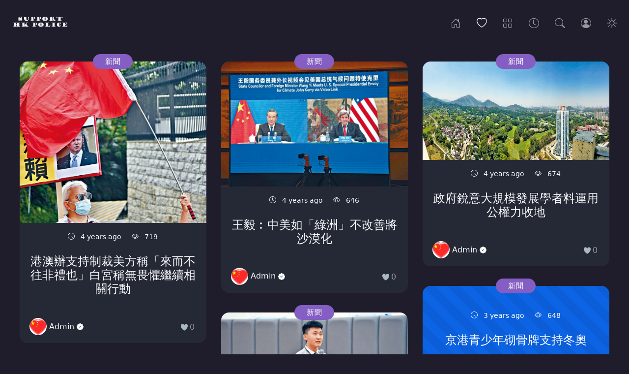

--- FILE ---
content_type: text/html; charset=UTF-8
request_url: https://www.supporthkpolice.com/popular?page=8
body_size: 5508
content:
<!DOCTYPE html>
<html lang="en" class="dark">
    <head>
        <meta charset="utf-8">
        <meta name="viewport" content="width=device-width, initial-scale=1, shrink-to-fit=no">
        <meta name="description" content="支持香港警察">
        <meta name="csrf-token" content="SVEO7L1UjkpIHmW3ZqJ0FS6j27wSdClOPmoy71G9">
        <link rel="icon" type="image/png" href="https://www.supporthkpolice.com/favicon.png">
        <title>Support HK Police - 支持香港警察</title>        
        <link href="https://www.supporthkpolice.com/css/bootstrap.min.css" rel="stylesheet">
        <link href="https://www.supporthkpolice.com/css/instant.css" rel="stylesheet">
        <link href="https://www.supporthkpolice.com/instanticon/style.css" rel="stylesheet">
                    </head>
        <body class="d-flex flex-column h-100">

        <nav id="mainnav" class="navbar navbar-expand-md navbar-dark bg-nav">    
    <a class="navbar-brand" href="https://www.supporthkpolice.com">
        <img class="theme-btn light" src="https://www.supporthkpolice.com/images/1623384875.png" alt="logo">
        <img class="theme-btn dark" src="https://www.supporthkpolice.com/images/logo-dark.png" alt="logo">
    </a>
    <div class="ms-auto me-4 me-md-0 order-md-2 navbar-nav">
        <button class="nav-link theme-btn light" onclick="setTheme('light')"><i class="icon-sun nav-icon"></i></button>
        <button class="nav-link theme-btn dark" onclick="setTheme('dark')"><i class="icon-moon nav-icon"></i></button>
    </div>
    <button class="navbar-toggler" type="button" data-bs-toggle="collapse" data-bs-target="#navbarsDefault" aria-controls="navbarsDefault" aria-expanded="false" aria-label="Toggle navigation">
        <span class="navbar-toggler-icon"></span>
    </button>
    <div class="collapse navbar-collapse" id="navbarsDefault">
        <ul class="navbar-nav ms-auto">
            <li class="nav-item">
                <a class="nav-link me-3 d-none d-md-block " href="https://www.supporthkpolice.com" data-bs-toggle="tooltip" data-bs-placement="bottom" title="Home"><i class="icon-house-door nav-icon"></i></a>
                <a class="nav-link d-md-none" href="https://www.supporthkpolice.com"><i class="icon-house-door"></i> Home</a>
            </li>
            <li class="nav-item">
                <a class="nav-link me-3 d-none d-md-block active" href="https://www.supporthkpolice.com/popular" data-bs-toggle="tooltip" data-bs-placement="bottom" title="Popular"><i class="icon-heart nav-icon"></i></a>
                <a class="nav-link d-md-none" href="https://www.supporthkpolice.com/popular"><i class="icon-heart"></i> Popular</a>
            </li>
            <li class="nav-item">
                <a class="nav-link me-3 d-none d-md-block " href="https://www.supporthkpolice.com/categories" data-bs-toggle="tooltip" data-bs-placement="bottom" title="Categories"><i class="icon-grid nav-icon"></i></a>
                <a class="nav-link d-md-none" href="https://www.supporthkpolice.com/categories"><i class="icon-grid"></i> Categories</a>
            </li>
            <li class="nav-item">
                <a class="nav-link me-3 d-none d-md-block " href="https://www.supporthkpolice.com/archives" data-bs-toggle="tooltip" data-bs-placement="bottom" title="Archives"><i class="icon-clock nav-icon"></i></a>
                <a class="nav-link d-md-none" href="https://www.supporthkpolice.com/archives"><i class="icon-clock"></i> Archives</a>
            </li>
            <li class="nav-item">
                <span data-bs-toggle="modal" data-bs-target="#searchModal">
                    <a class="nav-link me-3 d-none d-md-block" href="#" data-bs-toggle="tooltip" data-bs-placement="bottom" title="Search"><i class="icon-search nav-icon"></i></a>
                    <a class="nav-link d-md-none" href="#"><i class="icon-search"></i> Search</a>
                </span>
            </li>
                        <li class="nav-item">
                <a class="nav-link me-3 d-none d-md-block " href="https://www.supporthkpolice.com/login" data-bs-toggle="tooltip" data-bs-placement="bottom" title="Login"><i class="icon-person-circle nav-icon"></i></a>
                <a class="nav-link d-md-none" href="https://www.supporthkpolice.com/login"><i class="icon-person-circle"></i> Login</a>
            </li>
                    </ul>
    </div>
</nav>
<!-- Modal -->
<div class="modal fade" id="searchModal" tabindex="-1">
    <div class="modal-dialog">
        <div class="modal-content bg-dark">
            <div class="modal-body p-5">
                <div class="row">
                    <div class="col-10">                    
                        <form class="form-inline" action="https://www.supporthkpolice.com/search" method="get">
                            <div class="input-group mb-3">
                                <input name="s" type="text" class="form-control form-control-lg" id="lgFormGroupInput" placeholder="Search" aria-describedby="button-addon2" required>
                                <button type="submit" id="button-addon2" class="btn btn-outline-secondary"><i class="icon-search"></i></button>
                            </div>
                        </form>
                    </div>                      
                    <div class="col-2">
                        <button type="button" class="btn btn-lg btn-dark" data-bs-dismiss="modal" aria-label="Close"><i class="icon-x-circle"></i></button>
                    </div>
                </div>
            </div>
        </div>
    </div>
</div>

        
        
        <div id="se-pre-con" class="d-flex justify-content-center align-items-center">
    <div class="spinner-grow me-1 text-danger" role="status">
      <span class="visually-hidden">Loading...</span>
    </div>
    <div class="spinner-grow me-1 text-warning" role="status">
      <span class="visually-hidden">Loading...</span>
    </div>
    <div class="spinner-grow me-1 text-info" role="status">
      <span class="visually-hidden">Loading...</span>
    </div>
</div>
<div id="maincontent" class="container-fluid mt-5 d-none">
    <div class="row">
        <div class="grid" data-columns>
                        <div class="card border-one text-center">
                                <div class="category">
                                            <a class="bg-cat-1" href="https://www.supporthkpolice.com/category/news">新聞</a>
                                    </div>
                            <div class="bg-over">
            <img class="card-img border-two" src="https://www.supporthkpolice.com/uploads/1627184902.jpg" alt="">
            <a class="link-over" href="https://www.supporthkpolice.com/posts/QtH7Oru8dfeI7Dj"></a>         
            <div class="card-blog-body">              
                <small class="me-3"><i class="icon-clock me-2"></i> 4 years ago</small>
                <small><i class="icon-eye me-2"></i> 719</small>
                <h4 class="mt-4">港澳辦支持制裁美方稱「來而不往非禮也」白宮稱無畏懼繼續相關行動</h4>
                <p class="card-text mb-5"></p>
                <a class="author" href="https://www.supporthkpolice.com/profile/admin">
                                        <img class="avatar-sm img-fluid rounded-circle" src="https://www.supporthkpolice.com/images/1623400050.jpg" alt="admin">
                                        <div>
                    Admin
                    </div>
                                            <div class="vbadge">
                            <i class="icon-patch-check-fill verficon" title="Verified"></i>
                        </div>
                                    </a>
                 <div class="card-like">
                                    <a href="https://www.supporthkpolice.com/login" >
                        <div class="heartguest"></div>
                    </a>
                                <div class="card-count" id="likeCount277">0</div>
                </div>
                </div>
            </div>
        </div>
                                                    <div class="card border-one text-center">
                                <div class="category">
                                            <a class="bg-cat-1" href="https://www.supporthkpolice.com/category/news">新聞</a>
                                    </div>
                            <div class="bg-over">
            <img class="card-img border-two" src="https://www.supporthkpolice.com/uploads/1630639185.jpg" alt="">
            <a class="link-over" href="https://www.supporthkpolice.com/posts/dqPCIpnZw91MB4g"></a>         
            <div class="card-blog-body">              
                <small class="me-3"><i class="icon-clock me-2"></i> 4 years ago</small>
                <small><i class="icon-eye me-2"></i> 646</small>
                <h4 class="mt-4">王毅︰中美如「綠洲」不改善將沙漠化</h4>
                <p class="card-text mb-5"></p>
                <a class="author" href="https://www.supporthkpolice.com/profile/admin">
                                        <img class="avatar-sm img-fluid rounded-circle" src="https://www.supporthkpolice.com/images/1623400050.jpg" alt="admin">
                                        <div>
                    Admin
                    </div>
                                            <div class="vbadge">
                            <i class="icon-patch-check-fill verficon" title="Verified"></i>
                        </div>
                                    </a>
                 <div class="card-like">
                                    <a href="https://www.supporthkpolice.com/login" >
                        <div class="heartguest"></div>
                    </a>
                                <div class="card-count" id="likeCount533">0</div>
                </div>
                </div>
            </div>
        </div>
                                                    <div class="card border-one text-center">
                                <div class="category">
                                            <a class="bg-cat-1" href="https://www.supporthkpolice.com/category/news">新聞</a>
                                    </div>
                            <div class="bg-over">
            <img class="card-img border-two" src="https://www.supporthkpolice.com/uploads/1633322906.jpg" alt="">
            <a class="link-over" href="https://www.supporthkpolice.com/posts/inVqQo6jzg38sy3"></a>         
            <div class="card-blog-body">              
                <small class="me-3"><i class="icon-clock me-2"></i> 4 years ago</small>
                <small><i class="icon-eye me-2"></i> 674</small>
                <h4 class="mt-4">政府銳意大規模發展學者料運用公權力收地</h4>
                <p class="card-text mb-5"></p>
                <a class="author" href="https://www.supporthkpolice.com/profile/admin">
                                        <img class="avatar-sm img-fluid rounded-circle" src="https://www.supporthkpolice.com/images/1623400050.jpg" alt="admin">
                                        <div>
                    Admin
                    </div>
                                            <div class="vbadge">
                            <i class="icon-patch-check-fill verficon" title="Verified"></i>
                        </div>
                                    </a>
                 <div class="card-like">
                                    <a href="https://www.supporthkpolice.com/login" >
                        <div class="heartguest"></div>
                    </a>
                                <div class="card-count" id="likeCount789">0</div>
                </div>
                </div>
            </div>
        </div>
                                                    <div class="card border-one text-white text-center stripes bg-primary">
        <div class="card-txt-body bg-over">
            <small class="me-3"><i class="icon-clock me-2"></i> 4 years ago</small>
            <small><i class="icon-eye me-2"></i> 571</small>
            <a class="link-over" href="https://www.supporthkpolice.com/posts/xZTLnv4zF3bK7Uf"></a>
            <div class="card-like">
                            <a href="https://www.supporthkpolice.com/login" >
                    <div class="heartguest"></div>
                </a>
                        <div class="card-count" id="likeCount1045">0</div>
            </div>
                            <div class="category">
                                            <a class="bg-cat-1" href="https://www.supporthkpolice.com/category/news">新聞</a>
                                    </div>
                        <h4 class="mt-4">捍衞歷史真相嚴懲漢奸敗類</h4>
            <p class="card-text mb-5"></p>
            <a class="author" href="https://www.supporthkpolice.com/profile/admin">
                                <img class="avatar-sm img-fluid rounded-circle" src="https://www.supporthkpolice.com/images/1623400050.jpg" alt="admin">
                                <div>
                Admin
                </div>            
                                <div class="vbadge">
                    <i class="icon-patch-check-fill verficon" title="Verified"></i>
                </div>
                                
            </a>
        </div>
    </div>
                                            <div class="card border-one text-center">
                                <div class="category">
                                            <a class="bg-cat-1" href="https://www.supporthkpolice.com/category/news">新聞</a>
                                    </div>
                            <div class="bg-over">
            <img class="card-img border-two" src="https://www.supporthkpolice.com/uploads/1639112717.jpg" alt="">
            <a class="link-over" href="https://www.supporthkpolice.com/posts/hAxZAyau1axbceT"></a>         
            <div class="card-blog-body">              
                <small class="me-3"><i class="icon-clock me-2"></i> 4 years ago</small>
                <small><i class="icon-eye me-2"></i> 664</small>
                <h4 class="mt-4">港生：為國家航天事業驕傲</h4>
                <p class="card-text mb-5"></p>
                <a class="author" href="https://www.supporthkpolice.com/profile/admin">
                                        <img class="avatar-sm img-fluid rounded-circle" src="https://www.supporthkpolice.com/images/1623400050.jpg" alt="admin">
                                        <div>
                    Admin
                    </div>
                                            <div class="vbadge">
                            <i class="icon-patch-check-fill verficon" title="Verified"></i>
                        </div>
                                    </a>
                 <div class="card-like">
                                    <a href="https://www.supporthkpolice.com/login" >
                        <div class="heartguest"></div>
                    </a>
                                <div class="card-count" id="likeCount1301">0</div>
                </div>
                </div>
            </div>
        </div>
                                                    <div class="card border-one text-white text-center stripes bg-primary">
        <div class="card-txt-body bg-over">
            <small class="me-3"><i class="icon-clock me-2"></i> 3 years ago</small>
            <small><i class="icon-eye me-2"></i> 648</small>
            <a class="link-over" href="https://www.supporthkpolice.com/posts/202202051"></a>
            <div class="card-like">
                            <a href="https://www.supporthkpolice.com/login" >
                    <div class="heartguest"></div>
                </a>
                        <div class="card-count" id="likeCount1557">0</div>
            </div>
                            <div class="category">
                                            <a class="bg-cat-1" href="https://www.supporthkpolice.com/category/news">新聞</a>
                                    </div>
                        <h4 class="mt-4">京港青少年砌骨牌支持冬奧</h4>
            <p class="card-text mb-5"></p>
            <a class="author" href="https://www.supporthkpolice.com/profile/admin">
                                <img class="avatar-sm img-fluid rounded-circle" src="https://www.supporthkpolice.com/images/1623400050.jpg" alt="admin">
                                <div>
                Admin
                </div>            
                                <div class="vbadge">
                    <i class="icon-patch-check-fill verficon" title="Verified"></i>
                </div>
                                
            </a>
        </div>
    </div>
                                            <div class="card border-one text-white text-center stripes bg-primary">
        <div class="card-txt-body bg-over">
            <small class="me-3"><i class="icon-clock me-2"></i> 3 years ago</small>
            <small><i class="icon-eye me-2"></i> 560</small>
            <a class="link-over" href="https://www.supporthkpolice.com/posts/20220520"></a>
            <div class="card-like">
                            <a href="https://www.supporthkpolice.com/login" >
                    <div class="heartguest"></div>
                </a>
                        <div class="card-count" id="likeCount1813">0</div>
            </div>
                            <div class="category">
                                            <a class="bg-cat-1" href="https://www.supporthkpolice.com/category/news">新聞</a>
                                    </div>
                        <h4 class="mt-4">依法管制「起底」訊息免網絡成不法之地</h4>
            <p class="card-text mb-5"></p>
            <a class="author" href="https://www.supporthkpolice.com/profile/admin">
                                <img class="avatar-sm img-fluid rounded-circle" src="https://www.supporthkpolice.com/images/1623400050.jpg" alt="admin">
                                <div>
                Admin
                </div>            
                                <div class="vbadge">
                    <i class="icon-patch-check-fill verficon" title="Verified"></i>
                </div>
                                
            </a>
        </div>
    </div>
                                            <div class="card border-one text-white text-center stripes bg-primary">
        <div class="card-txt-body bg-over">
            <small class="me-3"><i class="icon-clock me-2"></i> 3 years ago</small>
            <small><i class="icon-eye me-2"></i> 614</small>
            <a class="link-over" href="https://www.supporthkpolice.com/posts/20220804"></a>
            <div class="card-like">
                            <a href="https://www.supporthkpolice.com/login" >
                    <div class="heartguest"></div>
                </a>
                        <div class="card-count" id="likeCount2069">0</div>
            </div>
                            <div class="category">
                                            <a class="bg-cat-1" href="https://www.supporthkpolice.com/category/news">新聞</a>
                                    </div>
                        <h4 class="mt-4">特首三司開會斥佩洛西抹黑一國兩制</h4>
            <p class="card-text mb-5"></p>
            <a class="author" href="https://www.supporthkpolice.com/profile/admin">
                                <img class="avatar-sm img-fluid rounded-circle" src="https://www.supporthkpolice.com/images/1623400050.jpg" alt="admin">
                                <div>
                Admin
                </div>            
                                <div class="vbadge">
                    <i class="icon-patch-check-fill verficon" title="Verified"></i>
                </div>
                                
            </a>
        </div>
    </div>
                                            <div class="card border-one text-center">
                                <div class="category">
                                            <a class="bg-cat-1" href="https://www.supporthkpolice.com/category/news">新聞</a>
                                    </div>
                            <div class="bg-over">
            <img class="card-img border-two" src="https://www.supporthkpolice.com/uploads/1683342784.jpg" alt="">
            <a class="link-over" href="https://www.supporthkpolice.com/posts/2000cny2"></a>         
            <div class="card-blog-body">              
                <small class="me-3"><i class="icon-clock me-2"></i> 2 years ago</small>
                <small><i class="icon-eye me-2"></i> 470</small>
                <h4 class="mt-4">水警海關聯合反走私 深夜怒海追截 檢2000萬元鹿茸拘2男</h4>
                <p class="card-text mb-5"></p>
                <a class="author" href="https://www.supporthkpolice.com/profile/admin">
                                        <img class="avatar-sm img-fluid rounded-circle" src="https://www.supporthkpolice.com/images/1623400050.jpg" alt="admin">
                                        <div>
                    Admin
                    </div>
                                            <div class="vbadge">
                            <i class="icon-patch-check-fill verficon" title="Verified"></i>
                        </div>
                                    </a>
                 <div class="card-like">
                                    <a href="https://www.supporthkpolice.com/login" >
                        <div class="heartguest"></div>
                    </a>
                                <div class="card-count" id="likeCount2325">0</div>
                </div>
                </div>
            </div>
        </div>
                                                    <div class="card border-one text-white text-center stripes bg-primary">
        <div class="card-txt-body bg-over">
            <small class="me-3"><i class="icon-clock me-2"></i> 4 years ago</small>
            <small><i class="icon-eye me-2"></i> 645</small>
            <a class="link-over" href="https://www.supporthkpolice.com/posts/S13T0mzLG8PdxNb"></a>
            <div class="card-like">
                            <a href="https://www.supporthkpolice.com/login" >
                    <div class="heartguest"></div>
                </a>
                        <div class="card-count" id="likeCount22">0</div>
            </div>
                            <div class="category">
                                            <a class="bg-cat-1" href="https://www.supporthkpolice.com/category/news">新聞</a>
                                    </div>
                        <h4 class="mt-4">利用政治工具違法並非新聞工作</h4>
            <p class="card-text mb-5"></p>
            <a class="author" href="https://www.supporthkpolice.com/profile/admin">
                                <img class="avatar-sm img-fluid rounded-circle" src="https://www.supporthkpolice.com/images/1623400050.jpg" alt="admin">
                                <div>
                Admin
                </div>            
                                <div class="vbadge">
                    <i class="icon-patch-check-fill verficon" title="Verified"></i>
                </div>
                                
            </a>
        </div>
    </div>
                                            <div class="card border-one text-center">
                                <div class="category">
                                            <a class="bg-cat-1" href="https://www.supporthkpolice.com/category/news">新聞</a>
                                    </div>
                            <div class="bg-over">
            <img class="card-img border-two" src="https://www.supporthkpolice.com/uploads/1627184935.jpg" alt="">
            <a class="link-over" href="https://www.supporthkpolice.com/posts/j0LPTc5eDUwIJD6"></a>         
            <div class="card-blog-body">              
                <small class="me-3"><i class="icon-clock me-2"></i> 4 years ago</small>
                <small><i class="icon-eye me-2"></i> 660</small>
                <h4 class="mt-4">特首高官電視機前齊撐港將</h4>
                <p class="card-text mb-5"></p>
                <a class="author" href="https://www.supporthkpolice.com/profile/admin">
                                        <img class="avatar-sm img-fluid rounded-circle" src="https://www.supporthkpolice.com/images/1623400050.jpg" alt="admin">
                                        <div>
                    Admin
                    </div>
                                            <div class="vbadge">
                            <i class="icon-patch-check-fill verficon" title="Verified"></i>
                        </div>
                                    </a>
                 <div class="card-like">
                                    <a href="https://www.supporthkpolice.com/login" >
                        <div class="heartguest"></div>
                    </a>
                                <div class="card-count" id="likeCount278">0</div>
                </div>
                </div>
            </div>
        </div>
                                                    <div class="card border-one text-center">
                                <div class="category">
                                            <a class="bg-cat-1" href="https://www.supporthkpolice.com/category/news">新聞</a>
                                    </div>
                            <div class="bg-over">
            <img class="card-img border-two" src="https://www.supporthkpolice.com/uploads/1630639220.jpg" alt="">
            <a class="link-over" href="https://www.supporthkpolice.com/posts/zb24VmJgrvdEGXS"></a>         
            <div class="card-blog-body">              
                <small class="me-3"><i class="icon-clock me-2"></i> 4 years ago</small>
                <small><i class="icon-eye me-2"></i> 600</small>
                <h4 class="mt-4">《習思想》入校圖文並茂</h4>
                <p class="card-text mb-5"></p>
                <a class="author" href="https://www.supporthkpolice.com/profile/admin">
                                        <img class="avatar-sm img-fluid rounded-circle" src="https://www.supporthkpolice.com/images/1623400050.jpg" alt="admin">
                                        <div>
                    Admin
                    </div>
                                            <div class="vbadge">
                            <i class="icon-patch-check-fill verficon" title="Verified"></i>
                        </div>
                                    </a>
                 <div class="card-like">
                                    <a href="https://www.supporthkpolice.com/login" >
                        <div class="heartguest"></div>
                    </a>
                                <div class="card-count" id="likeCount534">0</div>
                </div>
                </div>
            </div>
        </div>
                                                    <div class="card border-one text-center">
                                <div class="category">
                                            <a class="bg-cat-1" href="https://www.supporthkpolice.com/category/news">新聞</a>
                                    </div>
                            <div class="bg-over">
            <img class="card-img border-two" src="https://www.supporthkpolice.com/uploads/1633322944.jpg" alt="">
            <a class="link-over" href="https://www.supporthkpolice.com/posts/uyp5oBCvEYJOyZ6"></a>         
            <div class="card-blog-body">              
                <small class="me-3"><i class="icon-clock me-2"></i> 4 years ago</small>
                <small><i class="icon-eye me-2"></i> 627</small>
                <h4 class="mt-4">何靖：新界北可能成為新經濟中心</h4>
                <p class="card-text mb-5"></p>
                <a class="author" href="https://www.supporthkpolice.com/profile/admin">
                                        <img class="avatar-sm img-fluid rounded-circle" src="https://www.supporthkpolice.com/images/1623400050.jpg" alt="admin">
                                        <div>
                    Admin
                    </div>
                                            <div class="vbadge">
                            <i class="icon-patch-check-fill verficon" title="Verified"></i>
                        </div>
                                    </a>
                 <div class="card-like">
                                    <a href="https://www.supporthkpolice.com/login" >
                        <div class="heartguest"></div>
                    </a>
                                <div class="card-count" id="likeCount790">0</div>
                </div>
                </div>
            </div>
        </div>
                                                    <div class="card border-one text-center">
                                <div class="category">
                                            <a class="bg-cat-1" href="https://www.supporthkpolice.com/category/news">新聞</a>
                                    </div>
                            <div class="bg-over">
            <img class="card-img border-two" src="https://www.supporthkpolice.com/uploads/1635569120.jpg" alt="">
            <a class="link-over" href="https://www.supporthkpolice.com/posts/as7q4cCdGjqn7lU"></a>         
            <div class="card-blog-body">              
                <small class="me-3"><i class="icon-clock me-2"></i> 4 years ago</small>
                <small><i class="icon-eye me-2"></i> 538</small>
                <h4 class="mt-4">《施政報告》強化國安教育</h4>
                <p class="card-text mb-5"></p>
                <a class="author" href="https://www.supporthkpolice.com/profile/admin">
                                        <img class="avatar-sm img-fluid rounded-circle" src="https://www.supporthkpolice.com/images/1623400050.jpg" alt="admin">
                                        <div>
                    Admin
                    </div>
                                            <div class="vbadge">
                            <i class="icon-patch-check-fill verficon" title="Verified"></i>
                        </div>
                                    </a>
                 <div class="card-like">
                                    <a href="https://www.supporthkpolice.com/login" >
                        <div class="heartguest"></div>
                    </a>
                                <div class="card-count" id="likeCount1046">0</div>
                </div>
                </div>
            </div>
        </div>
                                                    <div class="card border-one text-white text-center stripes bg-primary">
        <div class="card-txt-body bg-over">
            <small class="me-3"><i class="icon-clock me-2"></i> 4 years ago</small>
            <small><i class="icon-eye me-2"></i> 679</small>
            <a class="link-over" href="https://www.supporthkpolice.com/posts/fKgz2bvx6srMQTX"></a>
            <div class="card-like">
                            <a href="https://www.supporthkpolice.com/login" >
                    <div class="heartguest"></div>
                </a>
                        <div class="card-count" id="likeCount1302">0</div>
            </div>
                            <div class="category">
                                            <a class="bg-cat-1" href="https://www.supporthkpolice.com/category/news">新聞</a>
                                    </div>
                        <h4 class="mt-4">京港高鐵贛深段今開通</h4>
            <p class="card-text mb-5"></p>
            <a class="author" href="https://www.supporthkpolice.com/profile/admin">
                                <img class="avatar-sm img-fluid rounded-circle" src="https://www.supporthkpolice.com/images/1623400050.jpg" alt="admin">
                                <div>
                Admin
                </div>            
                                <div class="vbadge">
                    <i class="icon-patch-check-fill verficon" title="Verified"></i>
                </div>
                                
            </a>
        </div>
    </div>
                                            <div class="card border-one text-white text-center stripes bg-primary">
        <div class="card-txt-body bg-over">
            <small class="me-3"><i class="icon-clock me-2"></i> 3 years ago</small>
            <small><i class="icon-eye me-2"></i> 624</small>
            <a class="link-over" href="https://www.supporthkpolice.com/posts/202202052"></a>
            <div class="card-like">
                            <a href="https://www.supporthkpolice.com/login" >
                    <div class="heartguest"></div>
                </a>
                        <div class="card-count" id="likeCount1558">0</div>
            </div>
                            <div class="category">
                                            <a class="bg-cat-1" href="https://www.supporthkpolice.com/category/news">新聞</a>
                                    </div>
                        <h4 class="mt-4">習普聯合聲明戰略協作不動搖反對北約擴張俄氣增供十年</h4>
            <p class="card-text mb-5"></p>
            <a class="author" href="https://www.supporthkpolice.com/profile/admin">
                                <img class="avatar-sm img-fluid rounded-circle" src="https://www.supporthkpolice.com/images/1623400050.jpg" alt="admin">
                                <div>
                Admin
                </div>            
                                <div class="vbadge">
                    <i class="icon-patch-check-fill verficon" title="Verified"></i>
                </div>
                                
            </a>
        </div>
    </div>
                                            <div class="card border-one text-center">
                                <div class="category">
                                            <a class="bg-cat-1" href="https://www.supporthkpolice.com/category/news">新聞</a>
                                    </div>
                            <div class="bg-over">
            <img class="card-img border-two" src="https://www.supporthkpolice.com/uploads/1653017462.jpg" alt="">
            <a class="link-over" href="https://www.supporthkpolice.com/posts/202205201"></a>         
            <div class="card-blog-body">              
                <small class="me-3"><i class="icon-clock me-2"></i> 3 years ago</small>
                <small><i class="icon-eye me-2"></i> 574</small>
                <h4 class="mt-4">百年樹人VS誤人子弟</h4>
                <p class="card-text mb-5"></p>
                <a class="author" href="https://www.supporthkpolice.com/profile/admin">
                                        <img class="avatar-sm img-fluid rounded-circle" src="https://www.supporthkpolice.com/images/1623400050.jpg" alt="admin">
                                        <div>
                    Admin
                    </div>
                                            <div class="vbadge">
                            <i class="icon-patch-check-fill verficon" title="Verified"></i>
                        </div>
                                    </a>
                 <div class="card-like">
                                    <a href="https://www.supporthkpolice.com/login" >
                        <div class="heartguest"></div>
                    </a>
                                <div class="card-count" id="likeCount1814">0</div>
                </div>
                </div>
            </div>
        </div>
                                                    <div class="card border-one text-center">
                                <div class="category">
                                            <a class="bg-cat-1" href="https://www.supporthkpolice.com/category/news">新聞</a>
                                    </div>
                            <div class="bg-over">
            <img class="card-img border-two" src="https://www.supporthkpolice.com/uploads/1659756543.jpg" alt="">
            <a class="link-over" href="https://www.supporthkpolice.com/posts/20220806"></a>         
            <div class="card-blog-body">              
                <small class="me-3"><i class="icon-clock me-2"></i> 3 years ago</small>
                <small><i class="icon-eye me-2"></i> 559</small>
                <h4 class="mt-4">海關兩月檢值逾四千萬大麻拘7人</h4>
                <p class="card-text mb-5"></p>
                <a class="author" href="https://www.supporthkpolice.com/profile/admin">
                                        <img class="avatar-sm img-fluid rounded-circle" src="https://www.supporthkpolice.com/images/1623400050.jpg" alt="admin">
                                        <div>
                    Admin
                    </div>
                                            <div class="vbadge">
                            <i class="icon-patch-check-fill verficon" title="Verified"></i>
                        </div>
                                    </a>
                 <div class="card-like">
                                    <a href="https://www.supporthkpolice.com/login" >
                        <div class="heartguest"></div>
                    </a>
                                <div class="card-count" id="likeCount2070">0</div>
                </div>
                </div>
            </div>
        </div>
                                                    <div class="card border-one text-center">
                                <div class="category">
                                            <a class="bg-cat-1" href="https://www.supporthkpolice.com/category/news">新聞</a>
                                    </div>
                            <div class="bg-over">
            <img class="card-img border-two" src="https://www.supporthkpolice.com/uploads/1683513068.jpg" alt="">
            <a class="link-over" href="https://www.supporthkpolice.com/posts/721"></a>         
            <div class="card-blog-body">              
                <small class="me-3"><i class="icon-clock me-2"></i> 2 years ago</small>
                <small><i class="icon-eye me-2"></i> 475</small>
                <h4 class="mt-4">青少年軍事營7.21復辦 蔡若蓮鼓勵中學生參加：加深認識國防</h4>
                <p class="card-text mb-5"></p>
                <a class="author" href="https://www.supporthkpolice.com/profile/admin">
                                        <img class="avatar-sm img-fluid rounded-circle" src="https://www.supporthkpolice.com/images/1623400050.jpg" alt="admin">
                                        <div>
                    Admin
                    </div>
                                            <div class="vbadge">
                            <i class="icon-patch-check-fill verficon" title="Verified"></i>
                        </div>
                                    </a>
                 <div class="card-like">
                                    <a href="https://www.supporthkpolice.com/login" >
                        <div class="heartguest"></div>
                    </a>
                                <div class="card-count" id="likeCount2326">0</div>
                </div>
                </div>
            </div>
        </div>
                                                    <div class="card border-one text-white text-center stripes bg-primary">
        <div class="card-txt-body bg-over">
            <small class="me-3"><i class="icon-clock me-2"></i> 4 years ago</small>
            <small><i class="icon-eye me-2"></i> 669</small>
            <a class="link-over" href="https://www.supporthkpolice.com/posts/CCUd3iC1adRdFuW"></a>
            <div class="card-like">
                            <a href="https://www.supporthkpolice.com/login" >
                    <div class="heartguest"></div>
                </a>
                        <div class="card-count" id="likeCount23">0</div>
            </div>
                            <div class="category">
                                            <a class="bg-cat-1" href="https://www.supporthkpolice.com/category/news">新聞</a>
                                    </div>
                        <h4 class="mt-4">「喜迎建黨百年華誕」</h4>
            <p class="card-text mb-5"></p>
            <a class="author" href="https://www.supporthkpolice.com/profile/admin">
                                <img class="avatar-sm img-fluid rounded-circle" src="https://www.supporthkpolice.com/images/1623400050.jpg" alt="admin">
                                <div>
                Admin
                </div>            
                                <div class="vbadge">
                    <i class="icon-patch-check-fill verficon" title="Verified"></i>
                </div>
                                
            </a>
        </div>
    </div>
                                            <div class="card border-one text-white text-center stripes bg-primary">
        <div class="card-txt-body bg-over">
            <small class="me-3"><i class="icon-clock me-2"></i> 4 years ago</small>
            <small><i class="icon-eye me-2"></i> 585</small>
            <a class="link-over" href="https://www.supporthkpolice.com/posts/1xn66MKxrBYgeaN"></a>
            <div class="card-like">
                            <a href="https://www.supporthkpolice.com/login" >
                    <div class="heartguest"></div>
                </a>
                        <div class="card-count" id="likeCount279">0</div>
            </div>
                            <div class="category">
                                            <a class="bg-cat-1" href="https://www.supporthkpolice.com/category/news">新聞</a>
                                    </div>
                        <h4 class="mt-4">譚惠珠：學校傳媒有責培育青年尊重法治</h4>
            <p class="card-text mb-5"></p>
            <a class="author" href="https://www.supporthkpolice.com/profile/admin">
                                <img class="avatar-sm img-fluid rounded-circle" src="https://www.supporthkpolice.com/images/1623400050.jpg" alt="admin">
                                <div>
                Admin
                </div>            
                                <div class="vbadge">
                    <i class="icon-patch-check-fill verficon" title="Verified"></i>
                </div>
                                
            </a>
        </div>
    </div>
                                            <div class="card border-one text-center">
                                <div class="category">
                                            <a class="bg-cat-1" href="https://www.supporthkpolice.com/category/news">新聞</a>
                                    </div>
                            <div class="bg-over">
            <img class="card-img border-two" src="https://www.supporthkpolice.com/uploads/1630811607.jpg" alt="">
            <a class="link-over" href="https://www.supporthkpolice.com/posts/20212121230"></a>         
            <div class="card-blog-body">              
                <small class="me-3"><i class="icon-clock me-2"></i> 4 years ago</small>
                <small><i class="icon-eye me-2"></i> 666</small>
                <h4 class="mt-4">中大深圳醫學院首批30人入學內地促進港參與大灣區醫療</h4>
                <p class="card-text mb-5"></p>
                <a class="author" href="https://www.supporthkpolice.com/profile/admin">
                                        <img class="avatar-sm img-fluid rounded-circle" src="https://www.supporthkpolice.com/images/1623400050.jpg" alt="admin">
                                        <div>
                    Admin
                    </div>
                                            <div class="vbadge">
                            <i class="icon-patch-check-fill verficon" title="Verified"></i>
                        </div>
                                    </a>
                 <div class="card-like">
                                    <a href="https://www.supporthkpolice.com/login" >
                        <div class="heartguest"></div>
                    </a>
                                <div class="card-count" id="likeCount535">0</div>
                </div>
                </div>
            </div>
        </div>
                                                    <div class="card border-one text-center">
                                <div class="category">
                                            <a class="bg-cat-1" href="https://www.supporthkpolice.com/category/news">新聞</a>
                                    </div>
                            <div class="bg-over">
            <img class="card-img border-two" src="https://www.supporthkpolice.com/uploads/1633322978.jpg" alt="">
            <a class="link-over" href="https://www.supporthkpolice.com/posts/71mQP0jkg2OocZG"></a>         
            <div class="card-blog-body">              
                <small class="me-3"><i class="icon-clock me-2"></i> 4 years ago</small>
                <small><i class="icon-eye me-2"></i> 597</small>
                <h4 class="mt-4">民建聯促年建三萬公屋回復「三年上樓」目標</h4>
                <p class="card-text mb-5"></p>
                <a class="author" href="https://www.supporthkpolice.com/profile/admin">
                                        <img class="avatar-sm img-fluid rounded-circle" src="https://www.supporthkpolice.com/images/1623400050.jpg" alt="admin">
                                        <div>
                    Admin
                    </div>
                                            <div class="vbadge">
                            <i class="icon-patch-check-fill verficon" title="Verified"></i>
                        </div>
                                    </a>
                 <div class="card-like">
                                    <a href="https://www.supporthkpolice.com/login" >
                        <div class="heartguest"></div>
                    </a>
                                <div class="card-count" id="likeCount791">0</div>
                </div>
                </div>
            </div>
        </div>
                                                    <div class="card border-one text-white text-center stripes bg-primary">
        <div class="card-txt-body bg-over">
            <small class="me-3"><i class="icon-clock me-2"></i> 4 years ago</small>
            <small><i class="icon-eye me-2"></i> 719</small>
            <a class="link-over" href="https://www.supporthkpolice.com/posts/zoQ9iKml3L0ZahJ"></a>
            <div class="card-like">
                            <a href="https://www.supporthkpolice.com/login" >
                    <div class="heartguest"></div>
                </a>
                        <div class="card-count" id="likeCount1047">0</div>
            </div>
                            <div class="category">
                                            <a class="bg-cat-1" href="https://www.supporthkpolice.com/category/news">新聞</a>
                                    </div>
                        <h4 class="mt-4">林婉儀獲追授總督察榮譽職銜</h4>
            <p class="card-text mb-5"></p>
            <a class="author" href="https://www.supporthkpolice.com/profile/admin">
                                <img class="avatar-sm img-fluid rounded-circle" src="https://www.supporthkpolice.com/images/1623400050.jpg" alt="admin">
                                <div>
                Admin
                </div>            
                                <div class="vbadge">
                    <i class="icon-patch-check-fill verficon" title="Verified"></i>
                </div>
                                
            </a>
        </div>
    </div>
                                            <div class="card border-one text-center">
                                <div class="category">
                                            <a class="bg-cat-1" href="https://www.supporthkpolice.com/category/news">新聞</a>
                                    </div>
                            <div class="bg-over">
            <img class="card-img border-two" src="https://www.supporthkpolice.com/uploads/1639112765.jpg" alt="">
            <a class="link-over" href="https://www.supporthkpolice.com/posts/GFIzctfNxEjR1Va"></a>         
            <div class="card-blog-body">              
                <small class="me-3"><i class="icon-clock me-2"></i> 4 years ago</small>
                <small><i class="icon-eye me-2"></i> 635</small>
                <h4 class="mt-4">央視台長黨校刊文頌習「偉大舵手」</h4>
                <p class="card-text mb-5"></p>
                <a class="author" href="https://www.supporthkpolice.com/profile/admin">
                                        <img class="avatar-sm img-fluid rounded-circle" src="https://www.supporthkpolice.com/images/1623400050.jpg" alt="admin">
                                        <div>
                    Admin
                    </div>
                                            <div class="vbadge">
                            <i class="icon-patch-check-fill verficon" title="Verified"></i>
                        </div>
                                    </a>
                 <div class="card-like">
                                    <a href="https://www.supporthkpolice.com/login" >
                        <div class="heartguest"></div>
                    </a>
                                <div class="card-count" id="likeCount1303">0</div>
                </div>
                </div>
            </div>
        </div>
                                                    <div class="card border-one text-white text-center stripes bg-primary">
        <div class="card-txt-body bg-over">
            <small class="me-3"><i class="icon-clock me-2"></i> 3 years ago</small>
            <small><i class="icon-eye me-2"></i> 690</small>
            <a class="link-over" href="https://www.supporthkpolice.com/posts/202202054"></a>
            <div class="card-like">
                            <a href="https://www.supporthkpolice.com/login" >
                    <div class="heartguest"></div>
                </a>
                        <div class="card-count" id="likeCount1559">0</div>
            </div>
                            <div class="category">
                                            <a class="bg-cat-1" href="https://www.supporthkpolice.com/category/news">新聞</a>
                                    </div>
                        <h4 class="mt-4">專家指兩國「結盟」抵禦西方各取所需</h4>
            <p class="card-text mb-5"></p>
            <a class="author" href="https://www.supporthkpolice.com/profile/admin">
                                <img class="avatar-sm img-fluid rounded-circle" src="https://www.supporthkpolice.com/images/1623400050.jpg" alt="admin">
                                <div>
                Admin
                </div>            
                                <div class="vbadge">
                    <i class="icon-patch-check-fill verficon" title="Verified"></i>
                </div>
                                
            </a>
        </div>
    </div>
                                            <div class="card border-one text-center">
                                <div class="category">
                                            <a class="bg-cat-1" href="https://www.supporthkpolice.com/category/news">新聞</a>
                                    </div>
                            <div class="bg-over">
            <img class="card-img border-two" src="https://www.supporthkpolice.com/uploads/1653029281.jpg" alt="">
            <a class="link-over" href="https://www.supporthkpolice.com/posts/2218cny"></a>         
            <div class="card-blog-body">              
                <small class="me-3"><i class="icon-clock me-2"></i> 3 years ago</small>
                <small><i class="icon-eye me-2"></i> 662</small>
                <h4 class="mt-4">警石硤尾邨破毒窟 拘22歲男檢值18萬元毒品</h4>
                <p class="card-text mb-5"></p>
                <a class="author" href="https://www.supporthkpolice.com/profile/admin">
                                        <img class="avatar-sm img-fluid rounded-circle" src="https://www.supporthkpolice.com/images/1623400050.jpg" alt="admin">
                                        <div>
                    Admin
                    </div>
                                            <div class="vbadge">
                            <i class="icon-patch-check-fill verficon" title="Verified"></i>
                        </div>
                                    </a>
                 <div class="card-like">
                                    <a href="https://www.supporthkpolice.com/login" >
                        <div class="heartguest"></div>
                    </a>
                                <div class="card-count" id="likeCount1815">0</div>
                </div>
                </div>
            </div>
        </div>
                                                    <div class="card border-one text-center">
                                <div class="category">
                                            <a class="bg-cat-1" href="https://www.supporthkpolice.com/category/news">新聞</a>
                                    </div>
                            <div class="bg-over">
            <img class="card-img border-two" src="https://www.supporthkpolice.com/uploads/1659839445.jpg" alt="">
            <a class="link-over" href="https://www.supporthkpolice.com/posts/20220807"></a>         
            <div class="card-blog-body">              
                <small class="me-3"><i class="icon-clock me-2"></i> 3 years ago</small>
                <small><i class="icon-eye me-2"></i> 622</small>
                <h4 class="mt-4">陸艦逼近高雄港模擬攻台檢驗對海突擊能力戰機俯瞰中部山脈</h4>
                <p class="card-text mb-5"></p>
                <a class="author" href="https://www.supporthkpolice.com/profile/admin">
                                        <img class="avatar-sm img-fluid rounded-circle" src="https://www.supporthkpolice.com/images/1623400050.jpg" alt="admin">
                                        <div>
                    Admin
                    </div>
                                            <div class="vbadge">
                            <i class="icon-patch-check-fill verficon" title="Verified"></i>
                        </div>
                                    </a>
                 <div class="card-like">
                                    <a href="https://www.supporthkpolice.com/login" >
                        <div class="heartguest"></div>
                    </a>
                                <div class="card-count" id="likeCount2071">0</div>
                </div>
                </div>
            </div>
        </div>
                                                    <div class="card border-one text-center">
                                <div class="category">
                                            <a class="bg-cat-1" href="https://www.supporthkpolice.com/category/news">新聞</a>
                                    </div>
                            <div class="bg-over">
            <img class="card-img border-two" src="https://www.supporthkpolice.com/uploads/1683592030.png" alt="">
            <a class="link-over" href="https://www.supporthkpolice.com/posts/20230509"></a>         
            <div class="card-blog-body">              
                <small class="me-3"><i class="icon-clock me-2"></i> 2 years ago</small>
                <small><i class="icon-eye me-2"></i> 543</small>
                <h4 class="mt-4">警方顧問小組提4大建議 包括設立營銷電話及短訊發送人實名登記制度</h4>
                <p class="card-text mb-5"></p>
                <a class="author" href="https://www.supporthkpolice.com/profile/admin">
                                        <img class="avatar-sm img-fluid rounded-circle" src="https://www.supporthkpolice.com/images/1623400050.jpg" alt="admin">
                                        <div>
                    Admin
                    </div>
                                            <div class="vbadge">
                            <i class="icon-patch-check-fill verficon" title="Verified"></i>
                        </div>
                                    </a>
                 <div class="card-like">
                                    <a href="https://www.supporthkpolice.com/login" >
                        <div class="heartguest"></div>
                    </a>
                                <div class="card-count" id="likeCount2327">0</div>
                </div>
                </div>
            </div>
        </div>
                                                    <div class="card border-one text-center">
                                <div class="category">
                                            <a class="bg-cat-1" href="https://www.supporthkpolice.com/category/news">新聞</a>
                                    </div>
                            <div class="bg-over">
            <img class="card-img border-two" src="https://www.supporthkpolice.com/uploads/1623980359.jpg" alt="">
            <a class="link-over" href="https://www.supporthkpolice.com/posts/dv4pgBvZVHAfEQU"></a>         
            <div class="card-blog-body">              
                <small class="me-3"><i class="icon-clock me-2"></i> 4 years ago</small>
                <small><i class="icon-eye me-2"></i> 781</small>
                <h4 class="mt-4">中國翻譯泰斗許淵沖病逝享年百歲</h4>
                <p class="card-text mb-5"></p>
                <a class="author" href="https://www.supporthkpolice.com/profile/admin">
                                        <img class="avatar-sm img-fluid rounded-circle" src="https://www.supporthkpolice.com/images/1623400050.jpg" alt="admin">
                                        <div>
                    Admin
                    </div>
                                            <div class="vbadge">
                            <i class="icon-patch-check-fill verficon" title="Verified"></i>
                        </div>
                                    </a>
                 <div class="card-like">
                                    <a href="https://www.supporthkpolice.com/login" >
                        <div class="heartguest"></div>
                    </a>
                                <div class="card-count" id="likeCount24">0</div>
                </div>
                </div>
            </div>
        </div>
                                                </div>
    </div>  
</div>

        <div class="container-fluid mt-auto">
    <hr>
    <div class="row">
        <div class="col-md-12">
            <ul class="pagination justify-content-center">
        
                    <li class="page-item"><a class="page-link dark-link" href="https://www.supporthkpolice.com/popular?page=7" rel="prev">&laquo;</a></li>
        
        
                    
            
            
                                                                        <li class="page-item"><a class="page-link dark-link" href="https://www.supporthkpolice.com/popular?page=1">1</a></li>
                                                                                <li class="page-item"><a class="page-link dark-link" href="https://www.supporthkpolice.com/popular?page=2">2</a></li>
                                                                    
                            <li class="page-item disabled"><span class="page-link dark-link">...</span></li>
            
            
                                
            
            
                                                                        <li class="page-item"><a class="page-link dark-link" href="https://www.supporthkpolice.com/popular?page=5">5</a></li>
                                                                                <li class="page-item"><a class="page-link dark-link" href="https://www.supporthkpolice.com/popular?page=6">6</a></li>
                                                                                <li class="page-item"><a class="page-link dark-link" href="https://www.supporthkpolice.com/popular?page=7">7</a></li>
                                                                                <li class="page-item active"><span class="page-link">8</span></li>
                                                                                <li class="page-item"><a class="page-link dark-link" href="https://www.supporthkpolice.com/popular?page=9">9</a></li>
                                                                                <li class="page-item"><a class="page-link dark-link" href="https://www.supporthkpolice.com/popular?page=10">10</a></li>
                                                                                <li class="page-item"><a class="page-link dark-link" href="https://www.supporthkpolice.com/popular?page=11">11</a></li>
                                                                    
                            <li class="page-item disabled"><span class="page-link dark-link">...</span></li>
            
            
                                
            
            
                                                                        <li class="page-item"><a class="page-link dark-link" href="https://www.supporthkpolice.com/popular?page=81">81</a></li>
                                                                                <li class="page-item"><a class="page-link dark-link" href="https://www.supporthkpolice.com/popular?page=82">82</a></li>
                                                        
        
                    <li class="page-item"><a class="page-link dark-link" href="https://www.supporthkpolice.com/popular?page=9" rel="next">&raquo;</a></li>
            </ul>

        </div>
    </div>
    <footer class="blog-footer">
            <ul class="list-inline">
            
            <li class="list-inline-item">
                <a class="text-mode" href="https://www.supporthkpolice.com/page/community">Community</a>
            </li>
            
            <li class="list-inline-item">
                <a class="text-mode" href="https://www.supporthkpolice.com/page/contact">Contact US</a>
            </li>
            
            <li class="list-inline-item">
                <a class="text-mode" href="https://www.supporthkpolice.com/page/disclaimer">Disclaimer</a>
            </li>
                </ul>
            <div class="text-muted"><p>© 2024 Copyright. All Rights Reserved.</p></div>
        </footer>
</div>

                
        <script src="https://www.supporthkpolice.com/js/bootstrap.bundle.min.js"></script>
<script src="https://www.supporthkpolice.com/js/salvattore.min.js"></script>
<script>
    var tooltipTriggerList = [].slice.call(document.querySelectorAll('[data-bs-toggle="tooltip"]'))
    var tooltipList = tooltipTriggerList.map(function (tooltipTriggerEl) {
      return new bootstrap.Tooltip(tooltipTriggerEl, {
	    animation: false // <-
	  })
	})
  var DataLink = "https://www.supporthkpolice.com/post";
</script>
<script src="https://www.supporthkpolice.com/js/heart.js"></script>        <script src="https://www.supporthkpolice.com/js/main.js"></script>
                <script>
            document.addEventListener('DOMContentLoaded', function(){
                document.getElementById('se-pre-con').style.visibility = 'hidden'; 
                var element = document.getElementById('maincontent');
                element.classList.remove('d-none');
            }, false);
        </script>
    </body>
</html>

--- FILE ---
content_type: text/css
request_url: https://www.supporthkpolice.com/css/instant.css
body_size: 4801
content:
/* Instant Blog v3.3 */

:root,
:root.dark {
  --bg-color: #1f1d2b;
  --text-color: #f8f9fa;
  --card-bg: #292e3c;
  --card-brd: none;
  --btn-arrow-color: #2d303e;
  --btn-arrow-hover: #242631;
  --bg-user: #292e3c;
  --bg-input: #252836;
  --bg-input-border: #454a62;
  --bg-gray: #3f4756;
  --ql-gray: #918c8c;
  --crd-shdw: none;
}

:root.light {
  --bg-color: #f7f7f7;
  --text-color: #212529;
  --card-bg: #ffffff;
  --card-brd: 1px solid rgba(0, 0, 0, 0.125);
  --btn-arrow-color: #252830;
  --btn-arrow-hover: #1e2023;
  --bg-user: #fafafa;
  --bg-input: #ffffff;
  --bg-input-border: #d8e2e7;
  --bg-gray: #e9ecef;
  --ql-gray: #444;
  --crd-shdw: 0 0.125rem 0.25rem rgba(0, 0, 0, 0.075);
}

html {
  height: 100% !important;
}

body {
  background-color: var(--bg-color);
  color: var(--text-color);
}

a {
  text-decoration: none;
}

a.text-mode:hover {
  color: #6c757d;
  text-decoration: none;
}

.container-fluid {
  padding-right: 25px;
  padding-left: 25px;
}

/*Navigation*/
.bg-faded {
  background-color: #fff;
  font-weight: 500;
  border-bottom: 1px solid rgba(0, 0, 0, 0.0975);
}

.navbar {
  padding: 0.5rem 1rem;
}

.bg-nav {
  margin-top: 1rem;
}

.nav-icon {
  font-size: 1.3rem;
  vertical-align: middle;
}

/*New Style*/
.span-move {
  cursor: move;
  cursor: -webkit-grabbing;
}

.span-click {
  cursor: pointer;
}

.myeditor {
  margin-bottom: 50px;
}

.tiktok-embed {
  font-size: 1em;
  font-style: normal;
  color: #555555;
  padding: 0px;
  border-left: 0px;
  background: #fff;
}

blockquote {
  font-size: 1em;
  width: 100%;
  margin: 50px auto;
  font-style: italic;
  color: var(--text-color);
  padding: 1em 30px;
  border-left: 8px solid #2163e8;
  line-height: 1.6;
  position: relative;
  background: var(--bg-gray);
  border-radius: 3px;
}

blockquote::after {
  content: '';
}

blockquote span {
  display: block;
  color: #333333;
  font-style: normal;
  font-weight: bold;
  margin-top: 1em;
}

pre {
  background-color: #23241f;
  width: 100%;
  padding: 5px 10px;
  white-space: pre-wrap;
  margin-bottom: 5px;
  margin-top: 5px;
  color: #f8f8f2;
  overflow: visible;
  border-radius: 3px;
}

/*Page Loader*/
#se-pre-con {
  position: absolute;
  width: 100%;
  height: 100%;
  z-index: 200;
}

/*border radius*/
.border-one {
  border-radius: 1rem !important;
}

.border-two {
  border-radius: 1rem 1rem 0 0 !important;
}

.border-youtube {
  border-radius: 1rem 1rem 0 0 !important;
  overflow: hidden;
  z-index: 1;
}

.border-youtube-all {
    border-radius: 1rem !important;
    overflow: hidden;
    z-index: 1;
}

/*Pagination*/

.pagination > li > a,
.pagination > li > span {
  border-radius: 50% !important;
  margin: 0 5px;
  line-height: 1 !important;
}

.dark-link {
  color: #ffffff;
  background-color: #3f4756;
  border: none;
}

.page-item.disabled .page-link {
  color: #5e6369;
  pointer-events: none;
  background-color: #3f4756;
  border: none;
}

/*Adsense*/
.pagesideads {
  max-height: 300px !important;
  background-color: #2c2f39;
}

.betads {
  max-width: 500px !important;
}
/*Jumbotronstyles*/

.jumbotron {
  padding: 2rem 1rem 2rem 1rem;
  border-radius: 0rem;
  color: inherit;
  border-bottom: 1px solid rgba(0, 0, 0, 0.0975);
}

.display-4 {
  font-size: 2rem;
  font-weight: 400;
  line-height: 1.1;
}

.blog-footer {
  padding-top: 2rem;
  padding-bottom: 2rem;
  text-align: center;
}

.w-15 {
  width: 15% !important;
}

.w-85 {
  width: 85% !important;
}
/*Card styles*/

.card {
  margin-bottom: 40px !important;
  border: 0 !important;
  background-color: var(--card-bg);
  color: var(--text-color);
}

.card-img {
  min-height: 200px;
}

.card-img-top {
  width: 100%;
}

.card a,
.card a:focus,
.card a:hover {
  text-decoration: none;
  outline: none;
}

.card-txt-body {
  -ms-flex: 1 1 auto;
  flex: 1 1 auto;
  padding: 3rem 1.25rem;
}

.card-blog-body {
  -ms-flex: 1 1 auto;
  flex: 1 1 auto;
  padding: 1rem 1.25rem 3rem 1.25rem;
}

.card-header {
  background-color: var(--card-bg);
}

.arrows a,
.arrows a:focus,
.arrows a:hover {
  text-decoration: none;
  outline: none;
}

.card-footer {
  background-color: var(--card-bg);
  padding: 0.75rem 1rem !important;
  border-top: 1px solid rgba(0, 0, 0, 0.07);
  border-radius: 1rem !important;
}

.card-border {
  border-top: 1px solid rgba(0, 0, 0, 0.07);
}

.card-info {
  margin-bottom: 3rem !important;
  border: 0 !important;
  background-color: var(--card-bg);
}

.card-shadow {
  box-shadow: var(--crd-shdw) !important;
}

.less-pad {
  padding: 0.4rem 1rem;
}

.tweettext {
  font-size: 1rem;
  line-height: 1.5;
  font-family: Arial, sans-serif;
  color: #292f33;
  word-wrap: break-word;
}

.list-item {
  display: block;
  position: relative;
}

.list-left {
  float: left;
  padding-right: 7px;
}

.list-body {
  margin-left: 52px;
}

.text-muted {
  color: inherit !important;
  opacity: 0.6;
}

.user-info {
  display: block;
  width: 90%;
  position: absolute;
  bottom: 1.25rem;
}

.author {
  display: flex;
  position: absolute;
  color: inherit;
  left: 1.25rem;
  bottom: 1rem;
  align-items: center;
  z-index: 3;
}

.vbadge {
  margin-left: 5px;
}

.verficon {
  font-size: 14px;
  vertical-align: middle;
}

.card .author:hover {
  color: inherit;
}

.card .nocolor {
  color: inherit;
}
.card .nocolor:hover {
  color: inherit;
}

.card-date {
  display: inline-block;
  position: absolute;
  right: 1.25rem;
  bottom: 1.4rem;
}

.card-like {
  display: inline-block;
  position: absolute;
  padding: 0.25rem;
  right: 1.25rem;
  bottom: 1rem;
  z-index: 3;
}

.card-count {
  margin-top: 0.8rem;
  margin-left: 2rem;
  font-size: 16px;
  color: #999999;
}

.stats {
  display: inline-block;
  float: right;
  margin-top: 0.3rem;
}

.bottom-txt {
  position: absolute;
  left: 1.25rem;
  right: 1.25rem;
  bottom: 4rem;
  z-index: 0;
  text-shadow: 1px 1px 10px #000;
}

.txt-shad {
  text-shadow: 1px 1px 5px #343a40;
}

.playericon {
  position: absolute;
  font-size: 1.6rem;
  top: 0.6rem;
  right: 1.25rem;
  z-index: 3;
}

.category {
  display: block;
  position: absolute;
  right: 0;
  top: -15px;
  width: 100%;
  z-index: 10;
  text-align: center;
}

.category a {
  font-size: 15px;
  color: #fff;
  display: inline-block;
  padding: 4px 25px;
  vertical-align: top;
  border-radius: 25px;
  font-weight: 500;
  letter-spacing: 0.5px;
}

.stripes {
  background-image: linear-gradient(
    45deg,
    rgba(0, 0, 0, 0.05) 25%,
    transparent 25%,
    transparent 50%,
    rgb(0 0 0 / 0.05) 50%,
    rgb(0 0 0 / 0.05) 75%,
    transparent 75%,
    rgb(0 0 0 / 0)
  );
  background-size: 50px 50px;
}

.category-middle {
  font-size: 12px;
  text-transform: uppercase;
  padding: 0.25rem;
  position: absolute;
  top: 1rem;
  right: 3rem;
  z-index: 3;
}

.avatar {
  height: 45px;
  margin-right: 5px;
}

.avatar-sm {
  height: 35px;
  margin-right: 5px;
}

.avatar-xs {
  height: 25px;
  margin-right: 5px;
}

.imgthumb {
  height: 38px;
  width: 38px;
  border-radius: 5px;
}

.time {
  white-space: nowrap;
  float: right;
}

.text-ellipsis {
  display: block;
}

.marginlt {
  margin-top: 1.5rem;
}

.btn-face {
  color: #fff !important;
  background-color: #3b5998;
  border-color: #3b5998;
  margin-left: 5%;
  margin-right: 5%;
  display: block;
}

.btn-face:hover,
.btn-face:focus {
  background-color: #30487b;
  outline: none;
}

.btn-google {
  color: #fff !important;
  background-color: #db4437;
  border-color: #db4437;
  display: block;
  margin-left: 5%;
  margin-right: 5%;
}

.btn-google:hover,
.btn-google:focus {
  background-color: #c9302c;
  outline: none;
}

.btn-grad {
  background-image: linear-gradient(
    to right,
    #da22ff 0%,
    #9733ee 51%,
    #da22ff 100%
  );
}
.btn-grad {
  font-size: 16px;
  font-weight: bold;
  transition: 0.5s;
  background-size: 200% auto;
  color: #fff !important;
  border: none;
  display: block;
  padding: 0.375rem 1.5rem;
}

.btn-grad:hover {
  background-position: right center;
  text-decoration: none;
}

.btn-face-login {
  color: #fff !important;
  background-color: #1877f2;
  border-color: #1877f2;
  margin-left: 5%;
  margin-right: 5%;
  display: block;
  font-family: Helvetica, Arial, sans-serif;
  font-size: 16px;
  font-weight: bold;
  letter-spacing: 0.25px;
  text-align: center;
  text-overflow: clip;
  white-space: nowrap;
}

.btn-face-login:hover,
.btn-face:focus {
  background-color: #1877f2;
  outline: none;
}

.btn-google-login {
  color: #fff !important;
  background-color: #4285f4;
  border: none;
  display: block;
  font-family: Roboto-Medium, arial, sans-serif;
  font-size: 16px;
  font-weight: 500;
  letter-spacing: 0.21px;
  margin-left: 5%;
  margin-right: 5%;
  padding: 2px;
  text-align: left;
  border-radius: 0.15rem;
}

.btn-google-login:hover,
.btn-google:focus {
  background-color: #4285f4;
  outline: none;
}

.social i {
  margin-right: 15px;
  font-size: 21px;
  line-height: 21px;
  vertical-align: top;
}

.btn-white-color {
  color: #fff !important;
}

.bg-post {
  border-left: 1px solid rgba(0, 0, 0, 0.0975);
  border-right: 1px solid rgba(0, 0, 0, 0.0975);
  background-color: #fff !important;
  word-wrap: break-word;
  padding-right: 0px;
  padding-left: 0px;
}

.sociallogin {
  margin-bottom: 10px;
}

.ordiv {
  width: 3rem;
  height: 3rem;
  line-height: 3rem;
  border-radius: 50%;
  font-size: 18px;
  color: var(--bg-input-border);
  text-align: center;
  background: var(--card-bg);
  border: 2px solid var(--bg-input-border);
  margin: auto;
}

.colleft {
  width: 25%;
  float: left;
  display: block;
}

.colright {
  float: left;
  width: 25%;
  display: inline-block;
  padding-top: 12px;
}

.change-ratio {
  width: 100%;
  margin: -10% 0;
}

.btn-circle {
  width: 50px;
  height: 50px;
  padding: 10px 13px;
  position: absolute;
  top: 40%;
  left: 45%;
  right: 0;
  cursor: pointer;
  font-size: 24px;
  line-height: 1.25em;
  border-radius: 35px;
  border: 2px solid #fff;
}

/*Admin*/

.box-white {
  border-radius: 1rem !important;
  background: var(--card-bg);
  padding: 2rem;
}

.nav-tabs {
  border-bottom: none;
}

.admin-item {
  border-bottom: 1px solid #f7f7f9;
  overflow: hidden;
  padding: 10px 0;
  position: relative;
}

.admin-item-img {
  display: block;
  float: left;
  margin-right: 15px;
  width: 50px;
}

.admin-image {
  width: 50px;
}

.admin-item-user {
  color: #212325;
  display: block;
  margin: 0;
}

.admin-item-text {
  color: #818a91;
  display: block;
  font-size: 12px;
  margin: 0;
}

.member-item-user {
  color: var(--text-color);
  display: block;
  margin: 0;
}

.member-item-text {
  display: block;
  font-size: 12px;
  margin: 0;
}

.admin-simple-sm {
  background: var(--bg-input);
  -webkit-border-radius: 0.25rem;
  border-radius: 1rem;
  text-align: center;
}

.admin {
  margin: 0 0 30px;
}

.admin-simple-sm .admin-simple-sm-icon {
  height: 80px;
  overflow: hidden;
  line-height: 80px;
  font-size: 2.75rem;
}

.home-icon {
  position: relative;
  top: 5px;
}

.color-blue {
  color: #00a8ff !important;
}

.color-red {
  color: #e52d27 !important;
}

.color-delete {
  color: #f4645f !important;
}

.admin-simple-sm-bottom {
  border-top: solid 1px #d8e2e7;
  background: #f6f8fa;
  font-weight: 600;
  padding: 15px 10px;
  font-size: 0.9375rem;
  line-height: normal;
  -webkit-border-radius: 0 0 3px 3px;
  border-radius: 0 0 3px 3px;
}

.bottom-white {
  background: #fff !important;
}

/*Profile*/
.box-profile {
  -webkit-border-radius: 4px;
  border-radius: 4px;
  background: #fff;
  border: solid 1px #d8e2e7;
  margin: 0 0 20px;
}

.profile-card {
  display: inline-block;
  padding-right: 15px;
  float: left;
}

.profile-card-photo {
  max-width: 150px;
  border: 5px solid #fff;
  border-radius: 100%;
}

.profile-card-username {
  color: #6c7a86;
}

.profile-card-points {
  color: #6c7a86;
  font-size: 0.8rem;
}

.profile-card-name {
  font-weight: 600;
  margin-top: 18px;
  font-size: 1.2rem;
}

.profile-statistic {
  text-align: center;
  font-size: 0.9375rem;
}

.level {
  vertical-align: middle;
  border-top: solid 1px #d8e2e7;
  border-bottom: solid 1px #d8e2e7;
  padding: 10px;
}

.points {
  vertical-align: middle;
  border-bottom: solid 1px #d8e2e7;
  padding: 10px;
}

.profile-links-list {
  padding: 10px 0;
  font-size: 0.9375rem;
  display: flex;
  margin-bottom: 0;
}

.profile-links-list li {
  padding: 4px 0;
  margin: 0 5px;
}

.profile-links-list li.nowrap {
  white-space: nowrap;
  overflow: hidden;
  text-overflow: ellipsis;
}

/*New 3.0*/
.header {
  margin-bottom: 2rem;
}

.header-img-top {
  width: 100%;
  height: auto;
  max-height: 200px;
}

.header-body {
  padding-top: 1.5rem;
  border-bottom: 1px solid rgba(0, 0, 0, 0.125);
}

.header-title {
  margin-bottom: 0;
}

.mt-n6 {
  margin-top: -4.5rem !important;
}

.list-bg {
  color: inherit !important;
  background: var(--bg-user);
}

.list-bg-unread {
  color: inherit !important;
  background: var(--bg-gray);
}

.btn-white-shadow {
  color: #000;
  background-color: #fff;
  border: none;
  border-radius: 100%;
  box-shadow: 0 2px 2px rgba(0, 0, 0, 0.25);
}

.btn-white-shadow:hover,
.btn-white-shadow:focus {
  background-color: #e9ecef;
  color: #000;
}

.follow-card {
  color: var(--text-color);
  border-color: var(--bg-input-border);
}

.follow-card a {
  color: var(--text-color);
}

.theme-btn {
  cursor: pointer;
  border: none;
  background-color: transparent;
}

.theme-btn.light {
  display: none;
}

.dark .theme-btn.light {
  display: block;
}

.dark .theme-btn.dark {
  display: none;
}

.navbar-light .navbar-nav .nav-link {
  color: #212529;
}

.bg-userside {
  background: var(--bg-user);
}

.text-mode {
  color: var(--text-color);
}

.border-comment {
  border-bottom: 1px solid rgba(0, 0, 0, 0.15);
}

#dynamic_com .maincom:last-child .d-flex:last-child .border-comment {
  border-bottom: none !important;
}

.dropdown-menu {
  color: var(--text-color);
  background-color: var(--card-bg);
  border-color: rgba(0, 0, 0, 0.15);
}

.dropdown-item {
  color: var(--text-color);
}

.dropdown-item:hover {
  color: var(--text-color);
  background-color: var(--bg-gray);
}

.ql-editor {
  background-color: var(--bg-input);
}

.ql-container.ql-snow,
.ql-toolbar.ql-snow {
  border: 1px solid var(--bg-input-border) !important;
}

.ql-snow .ql-stroke {
  stroke: var(--text-color) !important;
}

.ql-snow .ql-fill {
  fill: var(--ql-gray) !important;
}

.form-select {
  color: var(--text-color);
  background-color: var(--bg-input);
  border: 1px solid var(--bg-input-border);
}

.form-check-input {
  background-color: var(--bg-input);
  border: 1px solid var(--bg-input-border);
}

.form-control {
  color: var(--text-color);
  background-color: var(--bg-input);
  border: 1px solid var(--bg-input-border);
}

.form-control[readonly] {
  background-color: var(--bg-gray);
}
.form-control:focus {
  color: var(--text-color);
  background-color: var(--bg-input);
  border-color: var(--bg-input-border);
}

/*Emojis*/
.emoji {
  height: 1.25em;
  width: 1.25em;
  padding: 0 0.05em 0 0.1em;
  vertical-align: -0.2em;
}

/*Heart*/
.heart {
  background: url(../images/heart.png);
  background-position: left;
  background-repeat: no-repeat;
  height: 50px;
  width: 50px;
  cursor: pointer;
  position: absolute;
  left: 0px;
  background-size: 1450px;
}

.heartguest {
  background: url(../images/heart.png);
  background-position: left;
  background-repeat: no-repeat;
  height: 50px;
  width: 50px;
  cursor: pointer;
  position: absolute;
  left: 0px;
  background-size: 1450px;
}

.heart:hover {
  background-position: right;
}

.heartliked {
  background-position: right;
}

.likenumber {
  margin-left: 2rem;
  font-size: 16px;
  color: #999999;
}

.like {
  margin-top: -13px;
}

.btnadd {
  border-radius: 0.25rem;
  font-weight: bolder;
  cursor: pointer;
}

#texteditor {
  border-radius: 0.25rem;
  font-weight: bolder;
  cursor: pointer;
}

.btnhome {
  color: var(--text-color);
  background: var(--bg-input);
  border: 1px solid var(--bg-input-border);
  border-radius: 1rem;
  cursor: pointer;
}

.btnhome:hover {
  color: var(--text-color);
  border: 1px solid var(--bg-input-border);
  background: var(--bg-user);
}

.btn-light {
  border: 1px solid var(--bg-input-border);
  color: var(--text-color);
  background-color: var(--bg-user);
}

.btn-light:hover {
  border: 1px solid var(--bg-input-border);
  color: var(--text-color);
  background: var(--bg-input);
}

.btn-light:focus,
.btn-light:active {
  border: 1px solid var(--bg-input-border);
  color: var(--text-color);
  background: var(--bg-input);
}

.btn-arrow {
  color: #fff;
  background-color: var(--btn-arrow-color);
  border-color: var(--btn-arrow-color);
}

.btn-arrow:hover {
  color: #fff;
  background-color: var(--btn-arrow-hover);
  border-color: var(--btn-arrow-hover);
}

.btn-arrow:focus,
.btn-arrow.focus {
  box-shadow: 0 0 0 0.2rem rgba(134, 142, 150, 0.5);
}

.btnpoint {
  cursor: pointer;
}

.bg-none {
  background: none !important;
}

.bg-over {
  background: rgba(0, 0, 0, 0.1);
  border-radius: 1rem;
  width: 100%;
}

.bg-over:hover {
  background: rgba(0, 0, 0, 0.2);
  border-radius: 1rem;
  width: 100%;
}

.link-over {
  position: absolute;
  top: 0;
  right: 0;
  bottom: 0;
  left: 0;
  z-index: 1;
}

.embedbox {
  max-width: 400px;
  text-align: center;
}

.embedbox-tiktok {
  max-width: 325px;
  text-align: center;
}

.nav-pro .nav-link {
  color: var(--text-color);
}

.nav-pro .nav-link:hover {
  color: var(--text-color);
}

.nav-pro .nav-link.active {
  color: var(--text-color);
  font-weight: 600;
  border-bottom: 4px solid rgb(29, 155, 240);
}

.nav-pills .nav-link.active,
.nav-pills .show > .nav-link {
  color: var(--text-color);
  background-color: var(--bg-input);
  border: 1px solid var(--bg-input-border);
  font-weight: 500;
}

.color-box {
  border-radius: 0.25rem;
  padding: 0 1rem;
  font-size: 22px;
}

.tag-img {
  height: 200px;
  border-radius: 1rem;
}

.list-inline-item:not(:last-child) {
  margin-right: 1rem;
}

/*Additional*/

.cover {
  background-repeat: no-repeat !important;
  background-position: center center !important;
  background-size: cover !important;
}

.youtube {
  position: relative;
  width: 100%;
  overflow: hidden;
  margin: 0;
}

.youtube .play-btn {
  display: inline-block;
  position: absolute;
  top: 50%;
  left: 50%;
  transform: translate(-50%, -50%);
  width: 50px;
  height: 50px;
  border: 3px solid #fff;
  border-radius: 50%;
  padding: 0;
  margin: 0 auto;
  user-select: none;
  background-color: rgba(0, 0, 0, 0.6);
  transition: background-color 0.5s ease;
}

.youtube .play-btn:after {
  position: absolute;
  top: calc(50% - 15px);
  left: calc(50% - 8px);
  display: block;
  content: '';
  box-sizing: border-box;
  border-color: transparent transparent transparent #fff;
  border-style: solid;
  border-width: 15px 0 15px 25px;
}

.bg-cat-1 {
  background-color: #845ec2 !important;
}
.bg-cat-1:hover {
  background-color: #624a8a !important;
}

.bg-cat-2 {
  background-color: #ff847d !important;
}
.bg-cat-2:hover {
  background-color: #ce6f69 !important;
}

.bg-cat-3 {
  background-color: #c2791e !important;
}
.bg-cat-3:hover {
  background-color: #9c713b !important;
}

.bg-cat-4 {
  background-color: #f076d0 !important;
}
.bg-cat-4:hover {
  background-color: #bf5ea6 !important;
}

.bg-cat-5 {
  background-color: #c2a875 !important;
}
.bg-cat-5:hover {
  background-color: #a28d63 !important;
}

.short-select {
  flex: 0 1 100px !important;
}

.cat-bx {
  float: left;
  width: 15px;
  height: 15px;
  margin: 5px;
  border-radius: 2px;
}

@-webkit-keyframes heartBlast {
  0% {
    background-position: left;
  }
  100% {
    background-position: right;
  }
}

@keyframes heartBlast {
  0% {
    background-position: left;
  }
  100% {
    background-position: right;
  }
}

.heartAnimation {
  -webkit-animation-name: heartBlast;
  animation-name: heartBlast;
  -webkit-animation-duration: 0.8s;
  animation-duration: 0.8s;
  -webkit-animation-iteration-count: 1;
  animation-iteration-count: 1;
  -webkit-animation-timing-function: steps(28);
  animation-timing-function: steps(28);
  background-position: right;
}

.lesspadding {
  padding-right: 10px;
  padding-left: 10px;
}

/*Cookie*/

.toastdark {
  background-color: rgba(63,71,86);
  border-radius: 1rem;
  border: none!important;
}

.toastdarkhead {
  background: none!important;
  border-bottom: none!important;
}

/*Responsive*/
@media (max-width: 576px) {
  .jumbotron {
    padding: 2rem 1rem 2rem 1rem;
  }
}

/*Salvattore grid css and Responsive*/
.grid[data-columns]::before {
  content: '3 .column.size-1of3';
}

@media screen and (max-width: 544px) {
  .grid[data-columns]::before {
    content: '1 .column.size-1of1';
  }
  .display-4 {
    font-size: 2rem;
  }
  .header-img-top {
    min-height: 150px;
    object-fit: cover;
  }
}

@media screen and (min-width: 544px) and (max-width: 768px) {
  .grid[data-columns]::before {
    content: '2 .column.size-1of2';
  }
  .display-4 {
    font-size: 2rem;
  }

  .header-img-top {
    min-height: 150px;
    object-fit: cover;
  }
}
@media screen and (min-width: 992px) and (max-width: 1400px) {
  .grid[data-columns]::before {
    content: '3 .column.size-1of3';
  }
}

@media screen and (min-width: 1400px) {
  .grid[data-columns]::before {
    content: '4 .column.size-1of4';
  }
}

.grid {
  display: block;
  width: 100%;
}

.column {
  float: left;
}

.size-1of1 {
  width: 100%;
}

.size-1of2 {
  width: 50%;
  padding-right: 15px;
  padding-left: 15px;
}

.size-1of3 {
  width: 33.333%;
  padding-right: 15px;
  padding-left: 15px;
}

.size-1of4 {
  width: 25%;
  padding-right: 15px;
  padding-left: 15px;
}

/*Internet explorer fix*/
@media all and (-ms-high-contrast: none), (-ms-high-contrast: active) {
  .card {
    display: block;
  }
}
img {
max-width:800px;
myimg:expression(onload=function(){
this.style.width=(this.offsetWidth > 800)?"600px":"auto"});
}